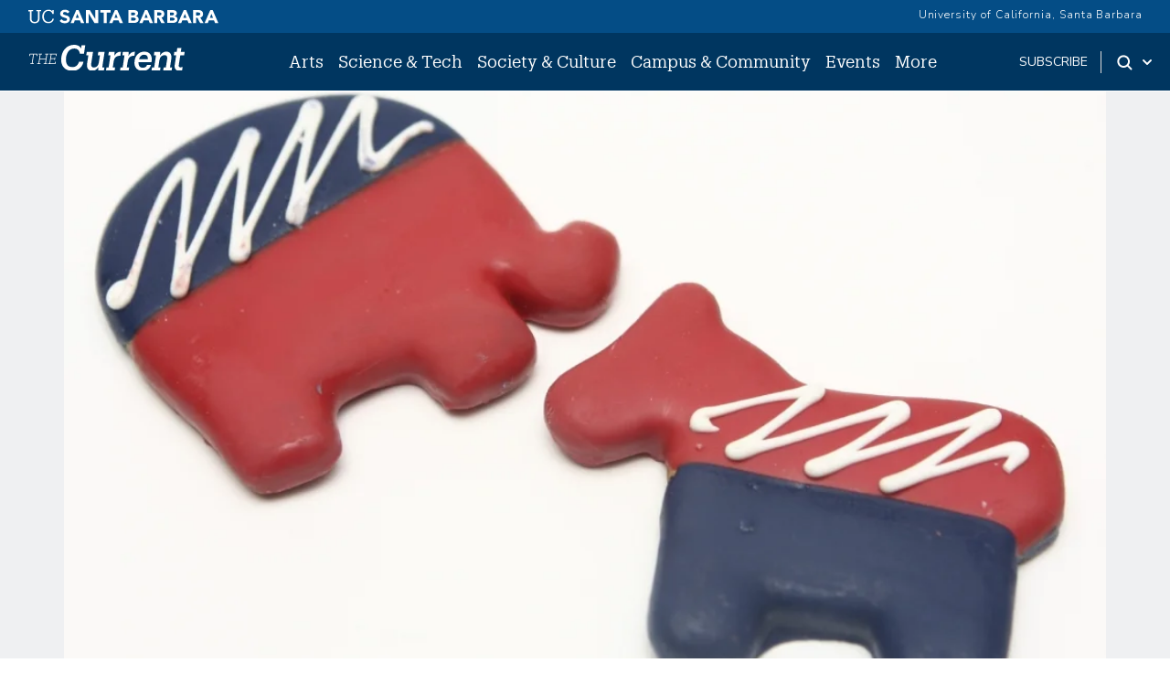

--- FILE ---
content_type: text/html; charset=UTF-8
request_url: https://news.ucsb.edu/2015/015424/fox-news-or-msnbc
body_size: 16894
content:
<!DOCTYPE html>
<html lang="en" dir="ltr" prefix="content: http://purl.org/rss/1.0/modules/content/  dc: http://purl.org/dc/terms/  foaf: http://xmlns.com/foaf/0.1/  og: http://ogp.me/ns#  rdfs: http://www.w3.org/2000/01/rdf-schema#  schema: http://schema.org/  sioc: http://rdfs.org/sioc/ns#  sioct: http://rdfs.org/sioc/types#  skos: http://www.w3.org/2004/02/skos/core#  xsd: http://www.w3.org/2001/XMLSchema# ">
<head>
    <meta charset="utf-8" />
<meta name="description" content="Study by researchers at UCSB shows that as people nonconsciously categorize others by political affiliation, they ignore race — but not age or gender" />
<link rel="canonical" href="https://news.ucsb.edu/2015/015424/fox-news-or-msnbc" />
<meta property="og:site_name" content="The Current" />
<meta property="og:type" content="article" />
<meta property="og:url" content="https://news.ucsb.edu/2015/015424/fox-news-or-msnbc" />
<meta property="og:title" content="Fox News, or MSNBC" />
<meta property="og:description" content="Study by researchers at UCSB shows that as people nonconsciously categorize others by political affiliation, they ignore race — but not age or gender" />
<meta name="twitter:card" content="summary_large_image" />
<meta name="twitter:title" content="Fox News, or MSNBC" />
<meta name="twitter:description" content="Study by researchers at UCSB shows that as people nonconsciously categorize others by political affiliation, they ignore race — but not age or gender" />
<meta name="twitter:site" content="@ucsantabarbara" />
<meta name="twitter:creator" content="@ucsantabarbara" />
<meta name="twitter:url" content="https://news.ucsb.edu/2015/015424/fox-news-or-msnbc" />
<meta name="google-site-verification" content="WADEVrXg5O_4OvcOQW2dc_6upRt2Ta7CXiCXsIiJjOw" />
<meta name="Generator" content="Drupal 10 (https://www.drupal.org)" />
<meta name="MobileOptimized" content="width" />
<meta name="HandheldFriendly" content="true" />
<meta name="viewport" content="width=device-width, initial-scale=1.0" />
<link rel="icon" href="/sites/default/files/favicon.ico" type="image/vnd.microsoft.icon" />
<script>window.a2a_config=window.a2a_config||{};a2a_config.callbacks=[];a2a_config.overlays=[];a2a_config.templates={};</script>

        <title>Fox News, or MSNBC | The Current</title>
        <link href="https://webfonts.brand.ucsb.edu/webfont.min.css" rel="stylesheet">
        <link href="https://fonts.googleapis.com/css2?family=Merriweather:wght@300;400;700&display=swap" rel="stylesheet" >
        <script async src="https://static.addtoany.com/menu/page.js"></script>
        <link rel="stylesheet" media="all" href="/sites/default/files/css/css_NPbcAhNOODPFpOoPoIYJXYOB131Z1PerWDRQBHTmAjo.css?delta=0&amp;language=en&amp;theme=currenttheme&amp;include=eJxFi1EOgzAMQy9UtUdCgRroFpoqSTd6-00TaD-W35NNObtQHYmuEleV6mGGO3TC2cSQp7XwFy1tqFDisIgiZe2NONKDzrB0VVT3HQeS-WAEnM6lPu_ZhYFpSPcpF1vkBR1JKhbh0EhpU2q73Y-_ib22PnOxHTnYMMeRZjKEV8Hb0i_jIbkzPuhOUpY" />
<link rel="stylesheet" media="all" href="/sites/default/files/css/css_pnXjy14l61KNJdd4qqh_AEvH9wiR5JfFlkvLkBT3UgQ.css?delta=1&amp;language=en&amp;theme=currenttheme&amp;include=eJxFi1EOgzAMQy9UtUdCgRroFpoqSTd6-00TaD-W35NNObtQHYmuEleV6mGGO3TC2cSQp7XwFy1tqFDisIgiZe2NONKDzrB0VVT3HQeS-WAEnM6lPu_ZhYFpSPcpF1vkBR1JKhbh0EhpU2q73Y-_ib22PnOxHTnYMMeRZjKEV8Hb0i_jIbkzPuhOUpY" />

            <script type="application/json" data-drupal-selector="drupal-settings-json">{"path":{"baseUrl":"\/","pathPrefix":"","currentPath":"node\/15424","currentPathIsAdmin":false,"isFront":false,"currentLanguage":"en","themeUrl":"themes\/currenttheme"},"pluralDelimiter":"\u0003","suppressDeprecationErrors":true,"gtag":{"tagId":"","consentMode":false,"otherIds":[],"events":[],"additionalConfigInfo":[]},"ajaxPageState":{"libraries":"[base64]","theme":"currenttheme","theme_token":null},"ajaxTrustedUrl":{"\/search":true},"gtm":{"tagId":null,"settings":{"data_layer":"dataLayer","include_classes":false,"allowlist_classes":"","blocklist_classes":"","include_environment":false,"environment_id":"","environment_token":""},"tagIds":["GTM-NMK229V"]},"data":{"extlink":{"extTarget":false,"extTargetNoOverride":false,"extNofollow":false,"extNoreferrer":true,"extFollowNoOverride":false,"extClass":"ext","extLabel":"(link is external)","extImgClass":false,"extSubdomains":true,"extExclude":"","extInclude":"","extCssExclude":"#eyebrow, .footer","extCssExplicit":"","extAlert":false,"extAlertText":"This link will take you to an external web site. We are not responsible for their content.","mailtoClass":"0","mailtoLabel":"(link sends email)","extUseFontAwesome":false,"extIconPlacement":"append","extFaLinkClasses":"fa fa-external-link","extFaMailtoClasses":"fa fa-envelope-o","whitelistedDomains":[]}},"statistics":{"data":{"nid":"15424"},"url":"\/core\/modules\/statistics\/statistics.php"},"field_group":{"html_element":{"mode":"default","context":"view","settings":{"classes":"article--subgroup","show_empty_fields":false,"id":"","element":"div","show_label":false,"label_element":"h3","label_element_classes":"","attributes":"","effect":"none","speed":"fast"}}},"user":{"uid":0,"permissionsHash":"cd6ee22ad102990499380874326fc753a21c98ac778f7d8bf642a2eb714c1863"}}</script>
<script src="/sites/default/files/js/js_HVntM04hids2GbUgs-OVrOaUZQh8X1oraWpg8QnTLUU.js?scope=header&amp;delta=0&amp;language=en&amp;theme=currenttheme&amp;include=eJxdjEEOgzAMBD8UJU-KXLKkaU2C7EWC35cDVUUvq5k5rJTCIf1IckGcbXSGB0hYxr4OR8lz01M9VXSYaJg2M3TyiQXJeSgCdmrr71RsW0XjpaGOURWZUlM959-jvGS_xyU4hc3ZJv--_coHT51Frg"></script>
<script src="/modules/contrib/google_tag/js/gtag.js?t7dvu4"></script>
<script src="/modules/contrib/google_tag/js/gtm.js?t7dvu4"></script>


                </head>
<body class="node-15424 node-type--articles path-node page-node-type-articles">
<a href="#main-content" class="visually-hidden focusable skip-link">
    Skip to main content
</a>
<noscript><iframe src="https://www.googletagmanager.com/ns.html?id=GTM-NMK229V"
                  height="0" width="0" style="display:none;visibility:hidden"></iframe></noscript>

  <div class="dialog-off-canvas-main-canvas" data-off-canvas-main-canvas>
    

<div class="page">
    


<nav id="sticky" class="headroom main-current-nav navbar navbar-expand-md justify-content-between navbar-light ">
  <div id="eyebrow">
    <div class="inner">
      <div class="items">
        <div class="item">
          <a href="https://www.ucsb.edu" class="edu-link" aria-label="UC Santa Barbara main site">
            <svg version="1.1" id="ucsbwordmark" xmlns="http://www.w3.org/2000/svg" xmlns:xlink="http://www.w3.org/1999/xlink" x="0px" y="0px" viewBox="0 0 294 22.5" xml:space="preserve"><path d="M239.5,1.4h3.6l8.7,20h-5l-1.7-4.2h-7.8l-1.7,4.2h-4.9L239.5,1.4z M241.2,7.2l-2.4,6.2h4.9L241.2,7.2z
                       M214.2,1.4h7.4c0.9,0,1.7,0.1,2.6,0.2c0.9,0.1,1.7,0.4,2.4,0.7c0.7,0.4,1.3,0.9,1.7,1.5c0.4,0.7,0.6,1.5,0.6,2.6
                      c0,1.1-0.3,2.1-0.9,2.8c-0.6,0.7-1.5,1.3-2.5,1.6v0.1c0.7,0.1,1.3,0.3,1.8,0.5c0.5,0.3,1,0.6,1.4,1c0.4,0.4,0.7,0.9,0.9,1.5
                      c0.2,0.6,0.3,1.2,0.3,1.8c0,1.1-0.2,1.9-0.7,2.6c-0.5,0.7-1,1.3-1.7,1.7c-0.7,0.4-1.5,0.7-2.4,0.9c-0.9,0.2-1.8,0.3-2.7,0.3h-8.2
                      V1.4z M218.6,9.4h3.2c0.3,0,0.7,0,1-0.1c0.3-0.1,0.6-0.2,0.9-0.4c0.3-0.2,0.5-0.4,0.6-0.7c0.2-0.3,0.2-0.6,0.2-1
                      c0-0.4-0.1-0.8-0.3-1c-0.2-0.3-0.4-0.5-0.7-0.6c-0.3-0.2-0.6-0.3-1-0.3c-0.4-0.1-0.7-0.1-1-0.1h-3V9.4z M218.6,17.6h3.9
                      c0.3,0,0.7,0,1-0.1c0.3-0.1,0.7-0.2,0.9-0.4c0.3-0.2,0.5-0.4,0.7-0.7c0.2-0.3,0.3-0.7,0.3-1.1c0-0.5-0.1-0.9-0.4-1.1
                      c-0.2-0.3-0.5-0.5-0.9-0.7c-0.4-0.2-0.7-0.3-1.2-0.3c-0.4-0.1-0.8-0.1-1.2-0.1h-3.3V17.6z M253.9,1.4h7.7c1,0,2,0.1,2.9,0.3
                      c0.9,0.2,1.7,0.5,2.4,1c0.7,0.5,1.2,1.1,1.6,1.9c0.4,0.8,0.6,1.8,0.6,2.9c0,1.4-0.4,2.6-1.1,3.6c-0.7,1-1.8,1.6-3.2,1.9l5.1,8.4
                      h-5.3l-4.2-8h-2.2v8h-4.4V1.4z M258.3,9.7h2.6c0.4,0,0.8,0,1.3,0c0.4,0,0.8-0.1,1.2-0.3c0.4-0.1,0.7-0.4,0.9-0.7
                      c0.2-0.3,0.4-0.7,0.4-1.3c0-0.5-0.1-0.9-0.3-1.2c-0.2-0.3-0.5-0.5-0.8-0.7c-0.3-0.2-0.7-0.3-1.1-0.3c-0.4-0.1-0.8-0.1-1.2-0.1h-2.9
                      V9.7z M180.1,1.4h3.6l8.7,20h-5l-1.7-4.2H178l-1.7,4.2h-4.9L180.1,1.4z M181.8,7.2l-2.4,6.2h4.9L181.8,7.2z M280.2,1.4h3.6l8.7,20
                      h-5l-1.7-4.2h-7.8l-1.7,4.2h-4.9L280.2,1.4z M281.9,7.2l-2.4,6.2h4.9L281.9,7.2z M154.7,1.4h7.4c0.9,0,1.7,0.1,2.6,0.2
                      c0.9,0.1,1.7,0.4,2.4,0.7c0.7,0.4,1.3,0.9,1.7,1.5c0.4,0.7,0.6,1.5,0.6,2.6c0,1.1-0.3,2.1-0.9,2.8c-0.6,0.7-1.5,1.3-2.5,1.6v0.1
                      c0.7,0.1,1.3,0.3,1.8,0.5c0.5,0.3,1,0.6,1.4,1c0.4,0.4,0.7,0.9,0.9,1.5c0.2,0.6,0.3,1.2,0.3,1.8c0,1.1-0.2,1.9-0.7,2.6
                      c-0.5,0.7-1,1.3-1.7,1.7c-0.7,0.4-1.5,0.7-2.4,0.9c-0.9,0.2-1.8,0.3-2.7,0.3h-8.2V1.4z M159.1,9.4h3.2c0.3,0,0.7,0,1-0.1
                      c0.3-0.1,0.6-0.2,0.9-0.4c0.3-0.2,0.5-0.4,0.6-0.7c0.2-0.3,0.2-0.6,0.2-1c0-0.4-0.1-0.8-0.3-1c-0.2-0.3-0.4-0.5-0.7-0.6
                      c-0.3-0.2-0.6-0.3-1-0.3c-0.4-0.1-0.7-0.1-1-0.1h-3V9.4z M159.1,17.6h3.9c0.3,0,0.7,0,1-0.1c0.3-0.1,0.7-0.2,0.9-0.4
                      c0.3-0.2,0.5-0.4,0.7-0.7c0.2-0.3,0.3-0.7,0.3-1.1c0-0.5-0.1-0.9-0.4-1.1c-0.2-0.3-0.5-0.5-0.9-0.7c-0.4-0.2-0.7-0.3-1.2-0.3
                      c-0.4-0.1-0.8-0.1-1.2-0.1h-3.3V17.6z M194.5,1.4h7.7c1,0,2,0.1,2.9,0.3c0.9,0.2,1.7,0.5,2.4,1c0.7,0.5,1.2,1.1,1.6,1.9
                      c0.4,0.8,0.6,1.8,0.6,2.9c0,1.4-0.4,2.6-1.1,3.6c-0.7,1-1.8,1.6-3.2,1.9l5.1,8.4h-5.3l-4.2-8h-2.2v8h-4.4V1.4z M198.9,9.7h2.6
                      c0.4,0,0.8,0,1.3,0c0.4,0,0.8-0.1,1.2-0.3c0.4-0.1,0.7-0.4,0.9-0.7c0.2-0.3,0.4-0.7,0.4-1.3c0-0.5-0.1-0.9-0.3-1.2
                      c-0.2-0.3-0.5-0.5-0.8-0.7c-0.3-0.2-0.7-0.3-1.1-0.3c-0.4-0.1-0.8-0.1-1.2-0.1h-2.9V9.7z M74.7,1.4h3.6l8.7,20h-5l-1.7-4.2h-7.8
                      L71,21.4h-4.9L74.7,1.4z M76.4,7.2L74,13.4h4.9L76.4,7.2z M134,1.4h3.6l8.7,20h-5l-1.7-4.2h-7.8l-1.7,4.2h-4.9L134,1.4z M135.7,7.2
                      l-2.4,6.2h4.9L135.7,7.2z M89.5,1.4h6l8.5,13.9h0.1V1.4h4.4v20h-5.8L94,7.1h-0.1v14.2h-4.4V1.4z M117,5.3h-5.5V1.4h15.8v3.9h-5.9
                      v16.1H117V5.3z M10.9,21.7c-4.6,0-7.3-2.7-7.3-7.6l0-10.7H1.3V1.4h7.3v1.9H6.1l0,10.4c0,4.2,1.5,5.9,4.9,5.9c3.2,0,5.1-1.3,5.1-6.2
                      l0-10.1h-2.5V1.4h7.3v1.9h-2.3l0,10.4C18.5,18.7,16.1,21.7,10.9,21.7z M38.3,14.7c-0.5,3.3-2.8,4.9-6.1,4.9c-4.4,0-7-3.1-7-8.3v-0.2
                      c0-5.1,2.8-8.3,7-8.3c3.1,0,5.2,1.3,6,4.7h2.1l0-6.1h-2.2l0,2.2c-1-1.9-3.3-2.7-5.8-2.7c-5.6,0-9.6,4.3-9.6,10.3v0.2
                      c0,6.2,3.6,10.2,9.4,10.2c4.4,0,7.6-2.2,8.4-6.7L38.3,14.7z M58.7,9.4c-2.3-0.6-4.3-1.3-4.3-2.7c0-0.9,0.7-2.3,2.7-2.3
                      c2,0,3.4,0.7,4.5,2.1l2.8-2.4c-1.8-2.8-5-3.2-6.8-3.2c-4.4,0-7.5,2.6-7.5,6.2c0,3.7,3.3,5.1,6.6,6c2.8,0.8,3.9,1.2,3.9,2.8
                      c0,1.3-1.2,2.2-3.1,2.2c-3.1,0-4.7-2-5.2-2.7l-3,2.6c1.5,2.4,4.2,3.7,7.9,3.7c4.6,0,7.8-2.7,7.8-6.5C64.9,11.4,61.7,10.2,58.7,9.4z"></path></svg>
          </a>
        </div>
        <div class="item">
          <a href="https://www.ucsb.edu/" class="edu-link">University of California, Santa Barbara</a>
          </a>
        </div>
      </div>
    </div>
  </div>
  <div class="nav-inner">
    
                                    
  <div class="block block--currenttheme-site-branding">

  
    

        
  <a href="/" class="navbar-brand d-flex align-items-center " aria-label="">
            
  <img src="/themes/currenttheme/src/assets/images/the-current-2-logo-09.svg" width="170"  alt="The Current logo" class="me-2" />

        
  </a>

  
  </div>


                    
      <button class="navbar-toggler" type="button" data-bs-toggle="collapse" data-bs-target="#navbarSupportedContent" aria-controls="navbarSupportedContent" aria-expanded="false" aria-label="Toggle navigation">
        <span class="mx-2 close">X</span>
        <span class="navbar-toggler-icon"></span>
      </button>

      <div class="collapse navbar-collapse navbar-nav-scroll" id="navbarSupportedContent">
                                    <div class="ml-0 ms-md-auto">
                      
  <div class="block block--currenttheme-main-menu">

  
    

            



    


    <ul class="nav navbar-nav">
                                                                                    <li class="nav-item nav-current-item dropdown">
                                            <a href="/arts" class="nav-link dropdown-toggle" data-bs-auto-close="none" data-bs-toggle="dropdown" data-bs-display="static" data-drupal-link-system-path="taxonomy/term/1">Arts</a>
                                                    <div class="dropdown-menu">
    <ul>
                            <li><a href="/arts/art-photography" class="dropdown-item dropdown-current-menu-item" data-drupal-link-system-path="taxonomy/term/11">Art &amp; Photography</a>
        </li>
                            <li><a href="/arts/film-media" class="dropdown-item dropdown-current-menu-item" data-drupal-link-system-path="taxonomy/term/38">Film &amp; Media</a>
        </li>
                            <li><a href="/arts/literature-poetry" class="dropdown-item dropdown-current-menu-item" data-drupal-link-system-path="taxonomy/term/13">Literature and Poetry</a>
        </li>
                            <li><a href="/arts/music" class="dropdown-item dropdown-current-menu-item" data-drupal-link-system-path="taxonomy/term/15">Music</a>
        </li>
                            <li><a href="/arts/theater-dance" class="dropdown-item dropdown-current-menu-item" data-drupal-link-system-path="taxonomy/term/14">Theater &amp; Dance </a>
        </li>
                            <li><a href="/arts" class="dropdown-item dropdown-current-menu-item" data-drupal-link-system-path="taxonomy/term/1">All Arts</a>
        </li>
        </ul>
</div>
                                                            </li>
                                                                            <li class="nav-item nav-current-item dropdown">
                                            <a href="/science-technology" class="nav-link dropdown-toggle" data-bs-auto-close="none" data-bs-toggle="dropdown" data-bs-display="static" data-drupal-link-system-path="taxonomy/term/2">Science &amp; Tech</a>
                                                    <div class="dropdown-menu">
    <ul>
                            <li><a href="/science-technology/engineering" class="dropdown-item dropdown-current-menu-item" data-drupal-link-system-path="taxonomy/term/6">Engineering</a>
        </li>
                            <li><a href="/science-technology/earth-science" class="dropdown-item dropdown-current-menu-item" data-drupal-link-system-path="taxonomy/term/6878">Earth Science</a>
        </li>
                            <li><a href="/science-technology/mathematics-statistics" class="dropdown-item dropdown-current-menu-item" data-drupal-link-system-path="taxonomy/term/6877">Mathematics &amp; Statistics</a>
        </li>
                            <li><a href="/science-technology/computing-technology" class="dropdown-item dropdown-current-menu-item" data-drupal-link-system-path="taxonomy/term/39">Computing &amp; Technology</a>
        </li>
                            <li><a href="/science-technology/life-sciences" class="dropdown-item dropdown-current-menu-item" data-drupal-link-system-path="taxonomy/term/10">Life Sciences</a>
        </li>
                            <li><a href="/science-technology/medicine-health" class="dropdown-item dropdown-current-menu-item" data-drupal-link-system-path="taxonomy/term/9">Medicine &amp; Health</a>
        </li>
                            <li><a href="/science-technology/environment-sustainability" class="dropdown-item dropdown-current-menu-item" data-drupal-link-system-path="taxonomy/term/8">Environment &amp; Sustainability</a>
        </li>
                            <li><a href="/science-technology/physics-astronomy" class="dropdown-item dropdown-current-menu-item" data-drupal-link-system-path="taxonomy/term/40">Physics &amp; Astronomy</a>
        </li>
                            <li><a href="/science-technology" class="dropdown-item dropdown-current-menu-item" data-drupal-link-system-path="taxonomy/term/2">All Science &amp; Tech</a>
        </li>
        </ul>
</div>
                                                            </li>
                                                                            <li class="nav-item nav-current-item dropdown">
                                            <a href="/society-culture" class="nav-link dropdown-toggle" data-bs-auto-close="none" data-bs-toggle="dropdown" data-bs-display="static" data-drupal-link-system-path="taxonomy/term/3">Society &amp; Culture</a>
                                                    <div class="dropdown-menu">
    <ul>
                            <li><a href="/society-culture/anthropology-archaeology" class="dropdown-item dropdown-current-menu-item" data-drupal-link-system-path="taxonomy/term/7058">Anthropology &amp; Archaeology</a>
        </li>
                            <li><a href="/society-culture/business-economics" class="dropdown-item dropdown-current-menu-item" data-drupal-link-system-path="taxonomy/term/22">Business &amp; Economics</a>
        </li>
                            <li><a href="/society-culture/culture-world" class="dropdown-item dropdown-current-menu-item" data-drupal-link-system-path="taxonomy/term/41">Culture &amp; World</a>
        </li>
                            <li><a href="/society-culture/education" class="dropdown-item dropdown-current-menu-item" data-drupal-link-system-path="taxonomy/term/24">Education</a>
        </li>
                            <li><a href="/society-culture/international-affairs" class="dropdown-item dropdown-current-menu-item" data-drupal-link-system-path="taxonomy/term/27">International Affairs</a>
        </li>
                            <li><a href="/society-culture/politics-law" class="dropdown-item dropdown-current-menu-item" data-drupal-link-system-path="taxonomy/term/26">Politics &amp; Law</a>
        </li>
                            <li><a href="/society-culture" class="dropdown-item dropdown-current-menu-item" data-drupal-link-system-path="taxonomy/term/3">All  Society &amp; Culture</a>
        </li>
        </ul>
</div>
                                                            </li>
                                                                            <li class="nav-item nav-current-item dropdown">
                                            <a href="/campus-community" class="nav-link dropdown-toggle" data-bs-auto-close="none" data-bs-toggle="dropdown" data-bs-display="static" data-drupal-link-system-path="taxonomy/term/4">Campus &amp; Community</a>
                                                    <div class="dropdown-menu">
    <ul>
                            <li><a href="/campus-community/alumni" class="dropdown-item dropdown-current-menu-item" data-drupal-link-system-path="taxonomy/term/21">Alumni</a>
        </li>
                            <li><a href="/campus-community/faculty" class="dropdown-item dropdown-current-menu-item" data-drupal-link-system-path="taxonomy/term/16">Faculty</a>
        </li>
                            <li><a href="/campus-community/staff" class="dropdown-item dropdown-current-menu-item" data-drupal-link-system-path="taxonomy/term/18">Staff</a>
        </li>
                            <li><a href="/campus-community/students" class="dropdown-item dropdown-current-menu-item" data-drupal-link-system-path="taxonomy/term/42">Students</a>
        </li>
                            <li><a href="/campus-community/campus" class="dropdown-item dropdown-current-menu-item" data-drupal-link-system-path="taxonomy/term/25">On Campus</a>
        </li>
                            <li><a href="/campus-community/local-community" class="dropdown-item dropdown-current-menu-item" data-drupal-link-system-path="taxonomy/term/17">Local Community</a>
        </li>
                            <li><a href="/campus-community" class="dropdown-item dropdown-current-menu-item" data-drupal-link-system-path="taxonomy/term/4">All Campus &amp; Community</a>
        </li>
        </ul>
</div>
                                                            </li>
                                                                            <li class="nav-item nav-current-item">
                                            <a href="/calendar" class="nav-link" data-drupal-link-system-path="node/20910">Events</a>
                                    </li>
                                                                            <li class="nav-item nav-current-item dropdown">
                                            <a href="/" class="nav-link dropdown-toggle" data-bs-auto-close="none" data-bs-toggle="dropdown" data-bs-display="static" data-drupal-link-system-path="&lt;front&gt;">More</a>
                                                    <div class="dropdown-menu">
    <ul>
                            <li><a href="https://ucsbgauchos.com/calendar" class="dropdown-item dropdown-current-menu-item">Athletics</a>
        </li>
                            <li><a href="https://magazine.ucsb.edu" class="dropdown-item dropdown-current-menu-item">UC Santa Barbara Magazine</a>
        </li>
        </ul>
</div>
                                                            </li>
                        </ul>



      
  </div>

  <div class="block block--mobilemorelinks">

  
    

            
  


  <ul class="nav">
                          
                
        <li class="nav-item">
                      <a href="/subscribe" class="nav-link" data-drupal-link-system-path="node/20909">Subscribe</a>
                  </li>
            </ul>


      
  </div>


                </div>
                    
                                    <div class="ms-auto subscribe-search">
                      
  <div class="block--type-basic block block--basic block--subscribe">

  
    

            
            <div class="field field--name-body field--type-text-with-summary field--label-hidden field__item"><p><a href="/subscribe">subscribe</a></p>
</div>
      
      
  </div>
<div class="search dropdown d-flex">
    <a id="search-toggle" class="toggle-button dropdown-toggle" href="#" data-bs-toggle="dropdown" aria-expanded="false" aria-label="Search Toggle">
        <svg class="mag" width="100%" height="100%" viewBox="0 0 24 24" version="1.1" xmlns="http://www.w3.org/2000/svg" xmlns:xlink="http://www.w3.org/1999/xlink">
            <path d="M15.2397415,16.6539551 C14.1023202,17.4996184 12.6929286,18 11.1666667,18 C7.39272088,18 4.33333333,14.9406125 4.33333333,11.1666667 C4.33333333,7.39272088 7.39272088,4.33333333 11.1666667,4.33333333 C14.9406125,4.33333333 18,7.39272088 18,11.1666667 C18,12.6929286 17.4996184,14.1023202 16.6539551,15.2397415 L20.2071068,18.7928932 C20.5976311,19.1834175 20.5976311,19.8165825 20.2071068,20.2071068 C19.8165825,20.5976311 19.1834175,20.5976311 18.7928932,20.2071068 L15.2397415,16.6539551 Z M11.1666667,16 C13.836043,16 16,13.836043 16,11.1666667 C16,8.49729038 13.836043,6.33333333 11.1666667,6.33333333 C8.49729038,6.33333333 6.33333333,8.49729038 6.33333333,11.1666667 C6.33333333,13.836043 8.49729038,16 11.1666667,16 Z"></path>
        </svg>
        <svg class="arrow" width="100%" height="100%" viewBox="0 0 24 24" version="1.1" xmlns="http://www.w3.org/2000/svg" xmlns:xlink="http://www.w3.org/1999/xlink">
            <path d="M12,12.5857864 L8.70710678,9.29289322 C8.31658249,8.90236893 7.68341751,8.90236893 7.29289322,9.29289322 C6.90236893,9.68341751 6.90236893,10.3165825 7.29289322,10.7071068 L11.2928932,14.7071068 C11.6834175,15.0976311 12.3165825,15.0976311 12.7071068,14.7071068 L16.7071068,10.7071068 C17.0976311,10.3165825 17.0976311,9.68341751 16.7071068,9.29289322 C16.3165825,8.90236893 15.6834175,8.90236893 15.2928932,9.29289322 L12,12.5857864 Z"></path>
        </svg>
    </a>
    <div class="dropdown-menu" id="search-drop">
        <h2 class="visually-hidden">Search</h2>
        
  <div class="views-exposed-form bef-exposed-form needs-validation block" data-drupal-selector="views-exposed-form-advanced-search-block-1">

  
    

            
<form action="/search" method="get" id="views-exposed-form-advanced-search-block-1" accept-charset="UTF-8" class="form">
  
<div class="js-form-item form-item form-type-textfield js-form-type-textfield form-item-keys js-form-item-keys form-group">
      <label class="form-label" for="edit-keys--2">Search Term</label>
  
  
  
  
  
<input data-drupal-selector="edit-keys" type="text" id="edit-keys--2" name="keys" value="" size="30" maxlength="128" class="form-textfield form-control">


  
  
  
  
  </div>
<div data-drupal-selector="edit-actions" class="form-actions js-form-wrapper form-wrapper" id="edit-actions--2">

<input data-drupal-selector="edit-submit-advanced-search-2" type="submit" id="edit-submit-advanced-search--2" value="Apply" class="js-form-submit form-submit btn btn-primary">
</div>


</form>

      
  </div>

        <div class="search-extra-links row">
            <div class="col-6">
                <p>Search for <a href="/people" title="Faculty and Researchers Directory">People</a></p>
            </div>
              <div class="col-6">
                <p>Search by <a href="/news-department" title="News by Department">Department</a></p>
              </div>
        </div>
    </div>
</div>


                </div>
                          </div>

        </div>
</nav>
    <main class="pb-5">
        <a id="main-content" tabindex="-1"></a>                            <header class="page__header">
                <div class="container">
                      <div data-drupal-messages-fallback class="hidden"></div>


                </div>
            </header>
        
                    <div class="page__content">
                                    <div class="container">
                          
  <div class="block block--currenttheme-content">

  
    

              <div data-history-node-id="15424" class="layout layout--onecol">
    <div  class="layout__region layout__region--content">
      
<section  class="tier2--top">
    
      <div class="field field--name-field-main-image field--type-image field--label-hidden field__items">
              <div class="field__item">  
<img loading="lazy" src="/sites/default/files/images/2015/Political%20Party%20symbols.jpg" width="1000" height="666" typeof="foaf:Image" class="img-fluid">

</div>
          </div>
  
<div  class="article--subgroup">
    
      <div class="field field--name-field-categories field--type-entity-reference field--label-hidden field__items">
              <div class="field__item"><div class='cat-item'><a href='/society-culture'>Society + Culture</a></div></div>
          </div>
  
            <div class="field field--name-field-date field--type-datetime field--label-hidden field__item"><time datetime="2015-05-28T23:45:00Z">May 28, 2015</time>
</div>
      
            <div class="field field--name-node-title field--type-ds field--label-hidden field__item"><h1 class="articles--title">
  Fox News, or MSNBC
</h1>
</div>
      
            <div class="field field--name-field-subtitle-plain field--type-string-long field--label-hidden field__item">Study by researchers at UCSB shows that as people nonconsciously categorize others by political affiliation, they ignore race — but not age or gender </div>
      
            <div class="field field--name-field-byline field--type-string field--label-hidden field__item"><a href='/author/andrea-estrada'>Andrea Estrada</a></div>
      
  </div>
  </section>      <div  class="images-within-text">
        
      <div class="legacy--image--group">  
<img loading="lazy" src="/sites/default/files/images/2015/A-JohnLeda%2024%20May%202015.jpg" width="1000" height="733" typeof="foaf:Image" class="img-fluid">

</div>
      <div class="legacy--image--group">  
<img loading="lazy" src="/sites/default/files/images/2015/David%20Pietraszewski%20%28cropped_0.jpg" width="998" height="976" typeof="foaf:Image" class="img-fluid">

</div>
      
  
    </div>

      <div  class="legacy--body">
        
      <div><p>Beatles versus Rolling Stones. Ironman versus the Incredible Hulk. Deep dish versus thin crust. Such differences of opinion among family and friends rarely end in serious squabbles. Let the conversation turn to political parties, however, and lively disagreements can become downright ugly.</p>
<p>Why is it that even among the people we care about most, differences in political affiliation often result in awkwardness and discomfort, and pushed far enough, can feel like a threat to the entire relationship?</p>
<p>The answer may lie in research conducted at UC Santa Barbara’s Center for Evolutionary Psychology, where social scientists sought to understand how and why the human brain — below the level of conscious awareness — categorizes political parties. “We found that differences in political opinions engage the brain’s evolved circuitry for tracking alliances and coalitions,” said David Pietraszewski, lead author of a paper published online in the journal Cognition. Now a postdoctoral fellow at the Max Planck Institute in Germany, Pietraszewski was a researcher at UCSB when the study was conducted.</p>
<p>“When people express opinions that reflect the views of different political parties, our minds automatically and spontaneously assign them to rival coalitions,” he continued. “As far as our brains are concerned, political affiliation is viewed more like membership in a gang or clique than as a dispassionate philosophical stance.” Think biker gang, not debate club.</p>
<p><span>What’s more, as this evolved system notes and retrieves information about an individual’s political alliances, it begins to ignore other possible cues about who is allied with whom. And one of those cues it ignores is race. “This decline in the mind’s tendency to categorize people by their race happens when race does not predict alliances, but other cues do,” said Pietraszewski. “It’s a telltale sign that our minds are treating political opinions as markers of membership in a coalition.”</span></p>
<p>“Our brains are not designed to attend to race,” explained John Tooby, professor of anthropology at UCSB, co-director of the Center for Evolutionary Psychology and an author of&nbsp;<span>the paper. “Instead, they are designed to attend to coalition — and race gets picked up only as long as it predicts who is allied with whom. This is why successful politicians like Benjamin Disraeli, Arnold Schwarzenegger or Barack Obama need not be ethnically the same as the majority of their supporters. Coalition is the real coin of the evolved mind, not race.”</span></p>
<p>Humans come from an evolutionary history that included conflict among groups or factions, Tooby added, and it was important for individuals to know, if a dispute were to break out, which individuals line up with “us” and which with “them.” “While the world is full of social categories like athletes, plumbers, the elderly or nail-biters, only a few categories are interpreted by the mind as coalitions — sets of individuals inclined to act together, and support each other against rivals,” he said. “In the small social world of our ancestors, the political <em>was</em> personal.”</p>
<p>For our hunter-gatherer ancestors, guessing incorrectly about who is allied with whom would have had very real consequences, noted Leda Cosmides, UCSB professor of psychology, co-director of the Center for Evolutionary Psychology and also an author of the paper. “This is why we hypothesized that natural selection designed the brain to automatically construct social maps of local coalitions out of clues that imply or predict alliance,” she said.</p>
<p>To test their hypothesis that political affiliation non-consciously triggers the mind’s “us versus them” system, the researchers showed participants a calm and civilized discussion between eight Republicans and Democrats. Each side was composed of two black and two white individuals, and all espoused opinions typical for their respective parties. Participants were then shown excerpts from the conversation and were asked to indicate which individual expressed each opinion. The results showed that participants spontaneously categorized speakers by their political party, and this caused a decrease in racial categorization.</p>
<p>“Because we live in a society where race predicts patterns of mutual support — of cooperation and conflict — our mind’s alliance detection system spontaneously assigns people to racial groups and uses those categories when there are not other clues to alliances,” explained Cosmides. “For years, psychologists tried many different ways to reduce racial categorization, but all of them failed. They thought it might be irreversible. But prior research at our center showed that there is one social context that easily and reliably decreases racial categorization. When race no longer predicts coalitional alliances, but other cues do, the tendency to nonconsciously treat individuals as members of racial categories fades, and sometimes disappears.”</p>
<p>The researchers’ previous work, Pietraszewski pointed out, shows that this effect is specific to alliance categories. “Coalition membership has no effect on categorization by gender — and now we know it has no effect on categorization by age either,” he said.</p>
<p>The researchers conducted parallel experiments varying gender or age instead of race. In the sex experiments, each political party was composed of two young men and two young women. In the age experiments, each party was composed of two 20 year olds and two 70 year olds (all of the same gender). Participants strongly categorized the speakers by their political party, whether their members varied in race, gender or age. When they did, racial categorization decreased, but categorization by gender and age remained high — indeed, just as high as when no information about party membership was provided.</p>
<p><span>“Categorizing people as Republicans versus Democrats caused a decline in categorization by race, but not by gender or age,” Pietraszewski said. “This is what you would expect if the mind treats race as an alliance category.”</span></p>
<p>“Our minds spontaneously categorize people as male or female, young or old,” Cosmides explained. “These are fundamental social categories: they organized the social life of our hunter-gatherer ancestors across many different social contexts — mating, parenting, hunting, gathering, and warfare, to name a few. Yes, alliances based on differences in gender or in age sometimes exist. But many different mechanisms in the mind need to know this information. For this reason, the circuitry that records and retrieves people’s gender and age should operate independently of the alliance detection system.”</p>
<p>According to Pietraszewski, this pattern — categorization by political party decreasing categorization by race, but not gender or age — was predicted ahead of time. “It follows from the hypothesis that our minds treat both race and politics as alliance cues,” he said.</p>
<p>This explains the heated discussions and often-uncomfortable barbs that arise when holiday dinner conversations veer into political waters. “They are not a dispassionate consideration of alternative views,” said Cosmides. “The views are flags planted, marking your coalitional alliances.”</p>
<p>The bad news is that once constructed, it’s easy for our minds to frame alliance categories like race and politics in terms of an “us versus them” mentality, the researchers explained. But the good news is that these results show that race and politics are intrinsically flexible categories as far as our minds are concerned. “Our previous research — and our politics study — show that it is not impossible to change these “us versus them” perceptions, even for something like race,” Pietraszewski said. “What is required is cooperation that cross-cuts the previous boundary, and the more the better. Reducing racial discrimination or political polarization will be no easier or harder than changing patterns of cooperation.</p>
<p>“The experimental work shows that it is possible to make these divisions fade,” he continued. “How to make this happen is not a mystery anymore.”</p>
<p>Other co-authors of the paper include Oliver Scott Curry of the Institute for Cognitive and Evolutionary Anthropology at Oxford University and Michael Bang Petersen of the Department of Political Science at Aarhus University.</p>
</div>
      
  
    </div>


<div  class="contact--download row col-sm-d-inline-flex">
    
            <div class="field field--name-dynamic-block-fieldnode-addtoany-share-buttons-2 field--type-ds field--label-hidden field__item"><span class="a2a_kit a2a_kit_size_32 addtoany_list" data-a2a-url="https://news.ucsb.edu/2015/015424/fox-news-or-msnbc" data-a2a-title="Fox News, or MSNBC"><p class="add-to-this-label">Share this article</p><a class="a2a_button_facebook"><img src="/sites/default/files/social_icons/UC-Santa-Barbara-Social-Icons-Facebook.png" border="0" alt="Facebook" width="32" height="32"></a><a class="a2a_button_twitter"><img src="/sites/default/files/social_icons/UC-Santa-Barbara-Social-Icons-X.png" border="0" alt="X" width="30" height="30"></a><a class="a2a_dd" href="https://www.addtoany.com/share"><img src="https://static.addtoany.com/buttons/custom/addtoany-icon-long-shadow.png" border="0" alt="Share" width="32" height="32"></a></span>
</div>
      <div class="print__wrapper print__wrapper--pdf"><a href="/print/pdf/node/15424" class="print__link print__link--pdf">Download Printable PDF</a></div>

  </div>
            <div class="field field--name-dynamic-block-fieldnode-news-brief-footer field--type-ds field--label-hidden field__item">
            <div class="field field--name-body field--type-text-with-summary field--label-hidden field__item"><hr />
<h3><strong>About UC Santa Barbara</strong></h3>

<p>The University of California, Santa Barbara is a leading research institution that also provides a comprehensive liberal arts learning experience. Our academic community of faculty, students, and staff is characterized by a culture of interdisciplinary collaboration that is responsive to the needs of our multicultural and global society. All of this takes place within a living and learning environment like no other, as we draw inspiration from the beauty and resources of our extraordinary location at the edge of the Pacific Ocean.</p>
</div>
      </div>
      
            <div class="field field--name-dynamic-block-fieldnode-related-stories-for-t2 field--type-ds field--label-hidden field__item"><div class="views-element-container">
<div class="view js-view-dom-id-eec0d9f0b999ebfaa39b6d2f2bebb14b695f453cc3bbb873c673fb3e54857446 view-related-t2-stories">
       
            <div class="view-header">
        <p>Related Stories</p>

      </div>
      
        
        
            <div class="view-content">
        
    <div class="related--row col-12 col-sm-3 views-row">
          <a href="/2026/022291/new-data-shows-gun-violence-drives-major-declines-neighborhood-foot-traffic-and" class="more--articles-link">  <div class="paragraph paragraph--type--add-image paragraph--view-mode--video-thumbnails-view">
          
            <div class="field field--name-field-brief-img field--type-entity-reference field--label-hidden field__item">  <div class="layout layout--onecol">
    <div class="layout__region layout__region--content">
      
  <div class="field field--name-field-media-image field--type-image field--label-visually_hidden">
    <div class="field__label visually-hidden">Image</div>
              <div class="field__item">    
                  
              
              
              
                  
<img loading="eager" width="2340" height="1316" src="/sites/default/files/styles/large_2340x1212/public/2025-12/Movahed-urban-aerial-opt.jpg?itok=5pW5etNu" alt="city neighborhood from aerial view" typeof="Image" class="img-fluid">

  

</div>
          </div>

  <div class="field field--name-field-photo-credit field--type-string field--label-inline">
    <div class="field__label">Photo Credit</div>
              <div class="field__item">iStock</div>
          </div>

    </div>
  </div>

</div>
      
      </div>
</a><p><time datetime="2026-01-06T15:00:00Z">January 6, 2026</time>
</p><p class="related--title"><a href="/2026/022291/new-data-shows-gun-violence-drives-major-declines-neighborhood-foot-traffic-and" hreflang="en">New data shows gun violence drives major declines in neighborhood foot traffic and economic growth</a></p>
      </div>
    <div class="related--row col-12 col-sm-3 views-row">
          <a href="/2025/022306/750000-schmidt-sciences-grant-uses-ai-transform-black-press-archives" class="more--articles-link">  <div class="paragraph paragraph--type--add-image paragraph--view-mode--video-thumbnails-view">
          
            <div class="field field--name-field-brief-img field--type-entity-reference field--label-hidden field__item">  <div class="layout layout--onecol">
    <div class="layout__region layout__region--content">
      
  <div class="field field--name-field-media-image field--type-image field--label-visually_hidden">
    <div class="field__label visually-hidden">Image</div>
              <div class="field__item">    
                  
              
              
              
                  
<img loading="eager" width="2340" height="1277" src="/sites/default/files/styles/large_2340x1212/public/2025-12/perko_ERK5389-select.jpg?itok=hkYbALLI" alt="man sitting on chair with newspaper cover background" typeof="Image" class="img-fluid">

  

</div>
          </div>

  <div class="field field--name-field-photo-credit field--type-string field--label-inline">
    <div class="field__label">Photo Credit</div>
              <div class="field__item">Matt Perko</div>
          </div>

            <div class="field field--name-field-caption field--type-string-long field--label-hidden field__item">UC Santa Barbara English assistant professor Jim Casey is leading a project to recover and share 19th-century African American newspapers using artificial intelligence.</div>
      
    </div>
  </div>

</div>
      
      </div>
</a><p><time datetime="2025-12-17T18:52:38Z">December 17, 2025</time>
</p><p class="related--title"><a href="/2025/022306/750000-schmidt-sciences-grant-uses-ai-transform-black-press-archives" hreflang="en">$750,000 Schmidt Sciences grant uses AI to transform Black press archives</a></p>
      </div>
    <div class="related--row col-12 col-sm-3 views-row">
          <a href="/2025/022288/global-measure-underestimates-severity-food-insecurity" class="more--articles-link">  <div class="paragraph paragraph--type--add-image paragraph--view-mode--video-thumbnails-view">
          
            <div class="field field--name-field-brief-img field--type-entity-reference field--label-hidden field__item">  <div class="layout layout--onecol">
    <div class="layout__region layout__region--content">
      
  <div class="field field--name-field-media-image field--type-image field--label-visually_hidden">
    <div class="field__label visually-hidden">Image</div>
              <div class="field__item">    
                  
              
              
              
                  
<img loading="eager" width="2340" height="1277" src="/sites/default/files/styles/large_2340x1212/public/2025-12/Grain-baskets-iStock.jpg?itok=jYUOauHo" alt="grains and pulses with scoops in baskets." typeof="Image" class="img-fluid">

  

</div>
          </div>

  <div class="field field--name-field-photo-credit field--type-string field--label-inline">
    <div class="field__label">Photo Credit</div>
              <div class="field__item">Pierivb via iStock</div>
          </div>

            <div class="field field--name-field-caption field--type-string-long field--label-hidden field__item">Addressing world hunger requires an accurate account of those in need.</div>
      
    </div>
  </div>

</div>
      
      </div>
</a><p><time datetime="2025-12-12T13:00:00Z">December 12, 2025</time>
</p><p class="related--title"><a href="/2025/022288/global-measure-underestimates-severity-food-insecurity" hreflang="en">Global measure underestimates the severity of food insecurity</a></p>
      </div>
    <div class="related--row col-12 col-sm-3 views-row">
          <a href="/2025/022276/how-europes-green-transition-reinforcing-racial-inequality" class="more--articles-link">  <div class="paragraph paragraph--type--add-image paragraph--view-mode--video-thumbnails-view">
          
            <div class="field field--name-field-brief-img field--type-entity-reference field--label-hidden field__item">  <div class="layout layout--onecol">
    <div class="layout__region layout__region--content">
      
  <div class="field field--name-field-media-image field--type-image field--label-visually_hidden">
    <div class="field__label visually-hidden">Image</div>
              <div class="field__item">    
                  
              
              
              
                  
<img loading="eager" width="2340" height="1316" src="/sites/default/files/styles/large_2340x1212/public/2025-12/Roma%20opt.jpg?itok=aDJKpqWh" alt="Older woman with grey hair and blue coat sits outside rustic building" typeof="Image" class="img-fluid">

  

</div>
          </div>

  <div class="field field--name-field-photo-credit field--type-string field--label-inline">
    <div class="field__label">Photo Credit</div>
              <div class="field__item">Elana Resnick</div>
          </div>

            <div class="field field--name-field-caption field--type-string-long field--label-hidden field__item">Baka, a waste collector, at home.</div>
      
    </div>
  </div>

</div>
      
      </div>
</a><p><time datetime="2025-12-08T17:07:37Z">December 8, 2025</time>
</p><p class="related--title"><a href="/2025/022276/how-europes-green-transition-reinforcing-racial-inequality" hreflang="en">How Europe’s green transition is reinforcing racial inequality</a></p>
      </div>

      </div>
      
        
        
        
        
        </div>
</div>
</div>
      
    </div>
  </div>


      
  </div>


                    </div>
                            </div>
            </main>
                        <footer class="footer" role="contentinfo">
                <div class="container">
                    <div class="row">
                                                                                                <div class="col-xs-12 col-sm-4 copyright">
                            <p><svg id="ucsbwordmark-footer" version="1.1" viewbox="0 0 494 22.5" x="0px" xml:space="preserve" xmlns="http://www.w3.org/2000/svg" xmlns:xlink="http://www.w3.org/1999/xlink" y="0px"><path d="M239.5,1.4h3.6l8.7,20h-5l-1.7-4.2h-7.8l-1.7,4.2h-4.9L239.5,1.4z M241.2,7.2l-2.4,6.2h4.9L241.2,7.2z
                       M214.2,1.4h7.4c0.9,0,1.7,0.1,2.6,0.2c0.9,0.1,1.7,0.4,2.4,0.7c0.7,0.4,1.3,0.9,1.7,1.5c0.4,0.7,0.6,1.5,0.6,2.6
                      c0,1.1-0.3,2.1-0.9,2.8c-0.6,0.7-1.5,1.3-2.5,1.6v0.1c0.7,0.1,1.3,0.3,1.8,0.5c0.5,0.3,1,0.6,1.4,1c0.4,0.4,0.7,0.9,0.9,1.5
                      c0.2,0.6,0.3,1.2,0.3,1.8c0,1.1-0.2,1.9-0.7,2.6c-0.5,0.7-1,1.3-1.7,1.7c-0.7,0.4-1.5,0.7-2.4,0.9c-0.9,0.2-1.8,0.3-2.7,0.3h-8.2
                      V1.4z M218.6,9.4h3.2c0.3,0,0.7,0,1-0.1c0.3-0.1,0.6-0.2,0.9-0.4c0.3-0.2,0.5-0.4,0.6-0.7c0.2-0.3,0.2-0.6,0.2-1
                      c0-0.4-0.1-0.8-0.3-1c-0.2-0.3-0.4-0.5-0.7-0.6c-0.3-0.2-0.6-0.3-1-0.3c-0.4-0.1-0.7-0.1-1-0.1h-3V9.4z M218.6,17.6h3.9
                      c0.3,0,0.7,0,1-0.1c0.3-0.1,0.7-0.2,0.9-0.4c0.3-0.2,0.5-0.4,0.7-0.7c0.2-0.3,0.3-0.7,0.3-1.1c0-0.5-0.1-0.9-0.4-1.1
                      c-0.2-0.3-0.5-0.5-0.9-0.7c-0.4-0.2-0.7-0.3-1.2-0.3c-0.4-0.1-0.8-0.1-1.2-0.1h-3.3V17.6z M253.9,1.4h7.7c1,0,2,0.1,2.9,0.3
                      c0.9,0.2,1.7,0.5,2.4,1c0.7,0.5,1.2,1.1,1.6,1.9c0.4,0.8,0.6,1.8,0.6,2.9c0,1.4-0.4,2.6-1.1,3.6c-0.7,1-1.8,1.6-3.2,1.9l5.1,8.4
                      h-5.3l-4.2-8h-2.2v8h-4.4V1.4z M258.3,9.7h2.6c0.4,0,0.8,0,1.3,0c0.4,0,0.8-0.1,1.2-0.3c0.4-0.1,0.7-0.4,0.9-0.7
                      c0.2-0.3,0.4-0.7,0.4-1.3c0-0.5-0.1-0.9-0.3-1.2c-0.2-0.3-0.5-0.5-0.8-0.7c-0.3-0.2-0.7-0.3-1.1-0.3c-0.4-0.1-0.8-0.1-1.2-0.1h-2.9
                      V9.7z M180.1,1.4h3.6l8.7,20h-5l-1.7-4.2H178l-1.7,4.2h-4.9L180.1,1.4z M181.8,7.2l-2.4,6.2h4.9L181.8,7.2z M280.2,1.4h3.6l8.7,20
                      h-5l-1.7-4.2h-7.8l-1.7,4.2h-4.9L280.2,1.4z M281.9,7.2l-2.4,6.2h4.9L281.9,7.2z M154.7,1.4h7.4c0.9,0,1.7,0.1,2.6,0.2
                      c0.9,0.1,1.7,0.4,2.4,0.7c0.7,0.4,1.3,0.9,1.7,1.5c0.4,0.7,0.6,1.5,0.6,2.6c0,1.1-0.3,2.1-0.9,2.8c-0.6,0.7-1.5,1.3-2.5,1.6v0.1
                      c0.7,0.1,1.3,0.3,1.8,0.5c0.5,0.3,1,0.6,1.4,1c0.4,0.4,0.7,0.9,0.9,1.5c0.2,0.6,0.3,1.2,0.3,1.8c0,1.1-0.2,1.9-0.7,2.6
                      c-0.5,0.7-1,1.3-1.7,1.7c-0.7,0.4-1.5,0.7-2.4,0.9c-0.9,0.2-1.8,0.3-2.7,0.3h-8.2V1.4z M159.1,9.4h3.2c0.3,0,0.7,0,1-0.1
                      c0.3-0.1,0.6-0.2,0.9-0.4c0.3-0.2,0.5-0.4,0.6-0.7c0.2-0.3,0.2-0.6,0.2-1c0-0.4-0.1-0.8-0.3-1c-0.2-0.3-0.4-0.5-0.7-0.6
                      c-0.3-0.2-0.6-0.3-1-0.3c-0.4-0.1-0.7-0.1-1-0.1h-3V9.4z M159.1,17.6h3.9c0.3,0,0.7,0,1-0.1c0.3-0.1,0.7-0.2,0.9-0.4
                      c0.3-0.2,0.5-0.4,0.7-0.7c0.2-0.3,0.3-0.7,0.3-1.1c0-0.5-0.1-0.9-0.4-1.1c-0.2-0.3-0.5-0.5-0.9-0.7c-0.4-0.2-0.7-0.3-1.2-0.3
                      c-0.4-0.1-0.8-0.1-1.2-0.1h-3.3V17.6z M194.5,1.4h7.7c1,0,2,0.1,2.9,0.3c0.9,0.2,1.7,0.5,2.4,1c0.7,0.5,1.2,1.1,1.6,1.9
                      c0.4,0.8,0.6,1.8,0.6,2.9c0,1.4-0.4,2.6-1.1,3.6c-0.7,1-1.8,1.6-3.2,1.9l5.1,8.4h-5.3l-4.2-8h-2.2v8h-4.4V1.4z M198.9,9.7h2.6
                      c0.4,0,0.8,0,1.3,0c0.4,0,0.8-0.1,1.2-0.3c0.4-0.1,0.7-0.4,0.9-0.7c0.2-0.3,0.4-0.7,0.4-1.3c0-0.5-0.1-0.9-0.3-1.2
                      c-0.2-0.3-0.5-0.5-0.8-0.7c-0.3-0.2-0.7-0.3-1.1-0.3c-0.4-0.1-0.8-0.1-1.2-0.1h-2.9V9.7z M74.7,1.4h3.6l8.7,20h-5l-1.7-4.2h-7.8
                      L71,21.4h-4.9L74.7,1.4z M76.4,7.2L74,13.4h4.9L76.4,7.2z M134,1.4h3.6l8.7,20h-5l-1.7-4.2h-7.8l-1.7,4.2h-4.9L134,1.4z M135.7,7.2
                      l-2.4,6.2h4.9L135.7,7.2z M89.5,1.4h6l8.5,13.9h0.1V1.4h4.4v20h-5.8L94,7.1h-0.1v14.2h-4.4V1.4z M117,5.3h-5.5V1.4h15.8v3.9h-5.9
                      v16.1H117V5.3z M10.9,21.7c-4.6,0-7.3-2.7-7.3-7.6l0-10.7H1.3V1.4h7.3v1.9H6.1l0,10.4c0,4.2,1.5,5.9,4.9,5.9c3.2,0,5.1-1.3,5.1-6.2
                      l0-10.1h-2.5V1.4h7.3v1.9h-2.3l0,10.4C18.5,18.7,16.1,21.7,10.9,21.7z M38.3,14.7c-0.5,3.3-2.8,4.9-6.1,4.9c-4.4,0-7-3.1-7-8.3v-0.2
                      c0-5.1,2.8-8.3,7-8.3c3.1,0,5.2,1.3,6,4.7h2.1l0-6.1h-2.2l0,2.2c-1-1.9-3.3-2.7-5.8-2.7c-5.6,0-9.6,4.3-9.6,10.3v0.2
                      c0,6.2,3.6,10.2,9.4,10.2c4.4,0,7.6-2.2,8.4-6.7L38.3,14.7z M58.7,9.4c-2.3-0.6-4.3-1.3-4.3-2.7c0-0.9,0.7-2.3,2.7-2.3
                      c2,0,3.4,0.7,4.5,2.1l2.8-2.4c-1.8-2.8-5-3.2-6.8-3.2c-4.4,0-7.5,2.6-7.5,6.2c0,3.7,3.3,5.1,6.6,6c2.8,0.8,3.9,1.2,3.9,2.8
                      c0,1.3-1.2,2.2-3.1,2.2c-3.1,0-4.7-2-5.2-2.7l-3,2.6c1.5,2.4,4.2,3.7,7.9,3.7c4.6,0,7.8-2.7,7.8-6.5C64.9,11.4,61.7,10.2,58.7,9.4z"></path></svg></p>
                            <span class="copyright">Copyright &copy; 2026 The Regents of the University of California.<br /> All Rights Reserved.</span>
                            <p><a href="https://www.privacy.ucsb.edu/information-privacy/website-privacy">Privacy</a> | <a href="http://www.ucsb.edu/terms-of-use">Terms of Use</a><br /><a href="/website-accessibility" class="terms">Accessibility</a> | <a href="mailto:webtheme@brand.ucsb.edu">Webmaster</a></p>
                        </div>
                        <div class="col-xs-12 col-sm-3 explore--footer">
                            <h4>Explore</h4>
                            <ul class="list-group list-group-flush">
                                <li class="list-group-item"><a href="/all-news">All News</a></li>
                                <li class="list-group-item"><a href="/arts">Arts</a></li>
                                <li class="list-group-item"><a href="/science-technology">Science & Tech</a></li>
                                <li class="list-group-item"><a href="/society-culture">Society & Culture</a></li>
                                <li class="list-group-item"><a href="/campus-community">Campus & Community</a></li>
                                <li class="list-group-item"><a href="/calendar">Events</a></li>
                            </ul>
                        </div>
                        <div class="col-xs-12 col-sm-3 about--footer">
                            <h4>About</h4>
                            <ul class="list-group list-group-flush">
                                <li class="list-group-item"><a href="/contact-us">Contact Us</a></li>
                                <li class="list-group-item"><a href="/media">For Media</a></li>
                                <li class="list-group-item"><a href="https://www.dia.ucsb.edu/public-affairs-communications">Public Affairs & Communications</a></li>
                            </ul>
                        </div>
                        <div class="col-xs-12 col-sm-2 connect--footer">
                            <h4>Connect</h4>
                            <ul class="list-group list-group-flush">
                                <li class="list-group-item"><a href="https://www.facebook.com/ucsantabarbara">Facebook</a></li>
                                <li class="list-group-item"><a href="https://x.com/ucsantabarbara">X</a></li>
                                <li class="list-group-item"><a href="https://vimeo.com/ucsantabarbara">Vimeo</a></li>
                                <li class="list-group-item"><a href="https://www.youtube.com/user/UCSBNews">YouTube</a></li>
                                <li class="list-group-item"><a href="http://www.uctv.tv/search/?campusID=10">UCTV</a></li>
                                <li class="list-group-item"><a href="/rss-feeds">RSS</a></li>
                            </ul>
                        </div>

                    </div>
                </div>
            </footer>
            </div>

  </div>


<script src="/sites/default/files/js/js_iQn-1GXooSdLpDzCgGAJmD3v3E8RaF33TKXjQBerFzM.js?scope=footer&amp;delta=0&amp;language=en&amp;theme=currenttheme&amp;include=eJxdjEEOgzAMBD8UJU-KXLKkaU2C7EWC35cDVUUvq5k5rJTCIf1IckGcbXSGB0hYxr4OR8lz01M9VXSYaJg2M3TyiQXJeSgCdmrr71RsW0XjpaGOURWZUlM959-jvGS_xyU4hc3ZJv--_coHT51Frg"></script>
<script src="https://static.addtoany.com/menu/page.js" defer></script>
<script src="/sites/default/files/js/js_nUtlavDzd3Fh22imm8iWYlQRcSVmYByRr6CuBFc_zSM.js?scope=footer&amp;delta=2&amp;language=en&amp;theme=currenttheme&amp;include=eJxdjEEOgzAMBD8UJU-KXLKkaU2C7EWC35cDVUUvq5k5rJTCIf1IckGcbXSGB0hYxr4OR8lz01M9VXSYaJg2M3TyiQXJeSgCdmrr71RsW0XjpaGOURWZUlM959-jvGS_xyU4hc3ZJv--_coHT51Frg"></script>

</body>
</html>
